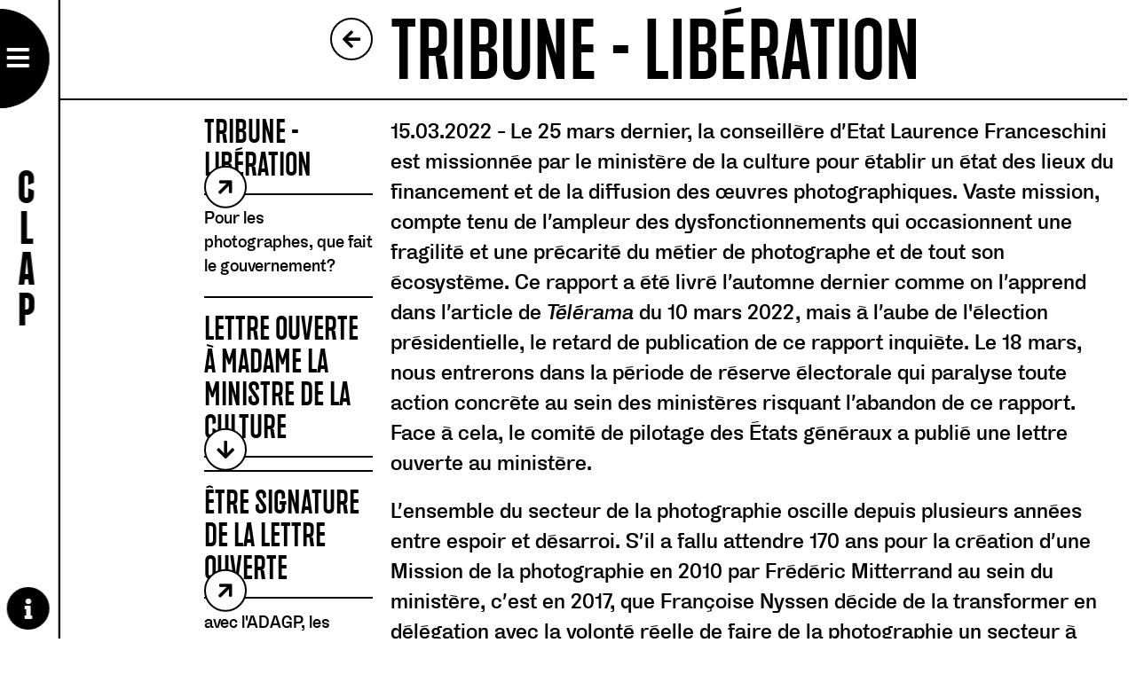

--- FILE ---
content_type: text/html; charset=utf-8
request_url: https://leclap.org/actualites/tribune-liberation-mission-franceschini-un-rapport-qui-derange-letat
body_size: 7563
content:
<!DOCTYPE html>
<html lang="fr-fr" class="no-js">
<head>
    <meta charset="utf-8">

<!-- 
	©2021 CLAP - Design: guerillagrafik.com - Développement: larshayer.com

	This website is powered by TYPO3 - inspiring people to share!
	TYPO3 is a free open source Content Management Framework initially created by Kasper Skaarhoj and licensed under GNU/GPL.
	TYPO3 is copyright 1998-2026 of Kasper Skaarhoj. Extensions are copyright of their respective owners.
	Information and contribution at https://typo3.org/
-->


<title>Tribune - Libération</title>
<meta http-equiv="x-ua-compatible" content="IE=edge">
<meta name="generator" content="TYPO3 CMS">
<meta name="description" content="Libération - Mission Franceschini : un rapport qui dérange l&#039;Etat ?
">
<meta name="viewport" content="width=device-width, initial-scale=1">
<meta name="robots" content="index,follow">
<meta property="og:title" content="Tribune - Libération">
<meta property="og:type" content="article">
<meta property="og:url" content="https://leclap.org/actualites/tribune-liberation-mission-franceschini-un-rapport-qui-derange-letat">
<meta property="og:description" content="Libération - Mission Franceschini : un rapport qui dérange l&#039;Etat ?
">
<meta name="twitter:card" content="summary">
<meta name="apple-mobile-web-app-capable" content="no">


<link rel="stylesheet" href="/typo3temp/assets/css/7015c8c4ac5ff815b57530b221005fc6.css?1759497675" media="all">
<link rel="stylesheet" href="/_assets/f8f8343cd59414b42e0ef1179dfcb532/Frontend/assets/vendor/fancybox/jquery.fancybox.min.css?1759496674" media="all">
<link rel="stylesheet" href="/_assets/f8f8343cd59414b42e0ef1179dfcb532/Frontend/assets/css/app.css?1759496674" media="all">







</head>
<body>


<div class="header">
    <header>
        <div class="header__logo">
            <div class="logo">
                <a href="/">
                    <svg class="hide-for-sr" xmlns="http://www.w3.org/2000/svg" width="600" height="353"
                         viewBox="0 0 600 353">
                        <path d="M0 176.8c0 45.7 17.4 87.4 46 118.7V58.1C17.4 89.4 0 131.1 0 176.8"/>
                        <path
                            d="M108.1 245.3V108.7c0-16.6 5-29.5 14.9-38.8 8.1-7.5 18.2-12 30.3-13.4V14.6C90.2 41.4 46 103.9 46 176.8c0 72.9 44.2 135.4 107.3 162.2v-41.9c-12.1-1.4-22.2-5.8-30.3-13.3C113.1 274.7 108.1 261.8 108.1 245.3"/>
                        <path
                            d="M549.8 96.6c-1.8-1.3-3.9-2.2-6.3-2.7 -2.4-0.4-4.8-0.7-7.3-0.7h-13.9v90.9h13.9c2.5 0 4.9-0.2 7.3-0.7 2.4-0.4 4.5-1.3 6.3-2.7 1.8-1.3 3.3-3.3 4.4-5.9 1.1-2.6 1.7-5.9 1.7-9.9v-52.7c0-4-0.6-7.3-1.7-9.9C553.1 99.9 551.6 97.9 549.8 96.6"/>
                        <path
                            d="M592.2 126.5v39.2c0 9.8-1.4 18.1-4.1 24.8 -2.7 6.7-6.4 12.1-11.2 16.3 -4.7 4.1-10.4 7.2-16.9 9.1 -6.6 1.9-13.7 2.9-21.3 2.9h-16.3v76.2h-37.3V58h53.5c5.6 0 11 0.5 16 1.5 -13.9-15.5-30.5-28.6-49-38.4C481.1 8 453 0.6 423.3 0.6c-8.5 0-16.8 0.6-24.9 1.8 -11.6 1.6-22.8 4.4-33.6 8.2 -4.2 1.5-8.3 3.1-12.4 4.9 -8.4 3.7-16.4 8-24 12.8V2c-7.2-0.9-14.6-1.4-22.1-1.4 -14.5 0-28.6 1.8-42.1 5.1 -7.9 1.9-15.6 4.4-23 7.3 -24.8 9.9-46.8 25.2-64.6 44.5 9.4 2.1 17.5 6.2 24.3 12.4 10.2 9.3 15.2 22.2 15.2 38.8v36.2l-37.3 15.1v-49c0-4.2-0.5-7.7-1.5-10.2 -1-2.6-2.3-4.6-3.9-6 -1.6-1.5-3.4-2.4-5.4-2.9 -2-0.4-4.1-0.7-6.1-0.7 -2 0-4 0.2-5.9 0.7 -1 0.2-1.9 0.6-2.8 1 -0.9 0.5-1.8 1.1-2.6 1.8 -0.2 0.2-0.4 0.4-0.5 0.5 -1.4 1.4-2.6 3.2-3.5 5.5 -0.4 1.1-0.8 2.4-1 3.9 -0.3 1.9-0.5 4-0.5 6.4v131.6c0 2.4 0.2 4.5 0.5 6.4 0.3 1.4 0.6 2.7 1 3.9 0.9 2.3 2.1 4.1 3.5 5.5 0.2 0.2 0.4 0.4 0.5 0.5 0.8 0.7 1.7 1.3 2.6 1.8 0.9 0.5 1.9 0.8 2.9 1.1 2 0.5 3.9 0.7 5.8 0.7 2 0 4.1-0.2 6.1-0.7 2-0.4 3.8-1.4 5.4-2.9 1.6-1.5 2.9-3.5 3.9-6 1-2.6 1.5-6 1.5-10.2v-49l37.3 15.1v36.2c0 16.6-5.1 29.5-15.2 38.8 -6.8 6.2-14.9 10.4-24.3 12.4 17.8 19.3 39.8 34.6 64.6 44.5 7.4 3 15.1 5.4 23 7.3 13.5 3.3 27.6 5.1 42.1 5.1 7.5 0 14.8-0.5 22.1-1.4v-26.3c7.6 4.9 15.6 9.2 24 12.8 4.1 1.8 8.2 3.4 12.4 4.9 10.7 3.8 22 6.5 33.6 8.2 8.1 1.2 16.5 1.8 24.9 1.8 29.8 0 57.8-7.4 82.4-20.4 55.8-29.6 93.8-88.2 93.8-155.8C599.5 159.3 596.9 142.5 592.2 126.5M328.3 294.9h-84V58h37.3V259.7h46.7V294.9zM459.7 294.9h-37.3v-44.6h-41.3v44.6h-37.3V216.1l8.5-37.7 0-0.1 27.1-120.3h44.7l35.6 158.1V294.9z"/>
                        <path
                            d="M398.4 141.9c-0.6 2.9-1.3 5.8-1.9 8.6 -1.5 6.8-3.1 13.6-4.6 20.2 -3.3 14.3-6.7 29.2-10.3 44.6h40.6l-20.3-88.9C400.7 131.7 399.5 136.8 398.4 141.9"/>
                        <circle class="circle" cx="422.957" cy="176.501" r="176.501"/>
                    </svg>
                </a>
            </div>

            <div class="hide-for-larges hide-for-sr">
                <button class="nav-toggler js-nav-toggle"></button>
            </div>
        </div>

        <h1 class="title show-for-large">clap</h1>

        <p class="claim text-center">
            <span>Comité de Liaison et d'Action</span>
            <span class="text-right">pour la Photographie</span>
        </p>

        <div class="nav js-nav">
            <nav>
                <h2 class="show-for-sr">Navigation</h2>
                
                        <ul class="no-bullet">
                            
                                <li>
                                    <a href="/#actions"
                                       class="">1
                                        Nos actions</a>
                                </li>
                            
                                <li>
                                    <a href="/#actualites"
                                       class="is-active">2
                                        L&#039;actualité</a>
                                </li>
                            
                                <li>
                                    <a href="/#apropos"
                                       class="">3
                                        À propos</a>
                                </li>
                            
                                <li>
                                    <a href="/#presse"
                                       class="">4
                                        Revue de presse</a>
                                </li>
                            
                                <li>
                                    <a href="/#adherer"
                                       class="">5
                                        Adhérer</a>
                                </li>
                            
                                <li>
                                    <a href="/#contact"
                                       class="">6
                                        Contact</a>
                                </li>
                            
                        </ul>
                    
            </nav>
        </div>
    </header>

    <footer>
        <div class="footer">
            <div class="footer__toggle footer__toggle--border-invert">
                <i class="fas fa-info show-closed" aria-hidden="true"></i>
                <i class="fas fa-times show-open" aria-hidden="true"></i>
            </div>
            <div class="footer__pane">
                <div class="footer__address">
                    <span class="underline">siège social</span><br>
                    70 rue jean-pierre timbaud<br>
                    75011 paris<br>
                    info@leclap.org
                </div>
<!--
                <div class="footer__info">
                    <span class="underline">Lettre d’information</span><br>
                    lettre@leclap.org
                </div>
-->
            </div>
            <div class="footer__socials">
                <a href="https://www.facebook.com/clap.payetaphoto" target="_blank" class="social social--border-invert"><i class="fab fa-facebook-f"></i> </a>
                <a href="https://www.instagram.com/clap.payetaphoto/" target="_blank" class="social social--border-invert"><i class="fab fa-instagram"></i> </a>
<!--
                <a href="" class="social social&#45;&#45;border-invert"><i class="fab fa-vimeo"></i> </a>
-->
            </div>
        </div>
    </footer>
</div>

<main>
    
    <div class="body">
        
                
                        
    

            <div id="c32" class="frame frame-default frame-type-news_pi1 frame-layout-0">
                
                
                    



                
                
                    



                
                

    
    


        
        <div class="section' section--100vh">
            <div class="section__body section__body--no-padding">
                <div class="grid-container fluid">
                    <div class="grid-x grid-margin-x">
                        <div class="cell section__header section__header--no-border-top">
                            <div class="grid-x grid-padding-x">
                                <div class="cell large-4 large-text-right back">
                                    
                                            <a href="javascript:history.back();" class="link">
                                                <i class="fas fa-arrow-left"></i><span class="show-for-sr">Retour</span>
                                            </a>
                                        
                                </div>
                                <div class="cell large-8">
                                    <h1 class="fnt--header">Tribune - Libération</h1>
                                </div>
                            </div>
                        </div>
                        <div class="cell">
                            <div class="grid-container fluid">
                                <div class="grid-x grid-padding-x section__content">
                                    <div class="cell large-8 xxlarge-6 large-order-2">
                                        <div class="article__body article__text--lead">
                                            
                                                <span class="article__date">15.03.2022</span>
                                            
                                            <p>Le 25 mars dernier, la conseillère d’Etat Laurence Franceschini est missionnée par le ministère de la culture pour établir un état des lieux du financement et de la diffusion des œuvres photographiques. Vaste mission, compte tenu de l’ampleur des dysfonctionnements qui occasionnent une fragilité et une précarité du métier de photographe et de tout son écosystème. Ce rapport a été livré l’automne dernier comme on l’apprend dans l’article de<a href="https://www.telerama.fr/sortir/pourquoi-le-rapport-sur-le-niveau-de-vie-des-photographes-a-t-il-disparu-des-radars-7009208.php" target="_blank" rel="noreferrer"> </a><a href="https://www.telerama.fr/sortir/pourquoi-le-rapport-sur-le-niveau-de-vie-des-photographes-a-t-il-disparu-des-radars-7009208.php" target="_blank" rel="noreferrer"><i>Télérama</i></a> du 10 mars 2022, mais à l’aube de l'élection présidentielle, le retard de publication de ce rapport inquiète. Le 18 mars, nous entrerons dans la période de réserve électorale qui paralyse toute action concrète au sein des ministères risquant l’abandon de ce rapport. Face à cela, le comité de pilotage des États généraux a publié une <a href="https://docs.google.com/forms/d/e/1FAIpQLSff7AiPXjbGJI_BdDub1MfmYtCucXbpSz0ST5MjY0mSOr90Ag/viewform" target="_blank" rel="noreferrer">lettre ouverte au ministère</a>.</p>
<p>L’ensemble du secteur de la photographie oscille depuis plusieurs années entre espoir et désarroi. S’il a fallu attendre 170 ans pour la création d’une Mission de la photographie en 2010 par Frédéric Mitterrand au sein du ministère, c’est en 2017, que Françoise Nyssen décide de la transformer en délégation avec la volonté réelle de faire de la photographie un secteur à part entière. Mais fin 2021, sous la houlette de Roselyne Bachelot-Narquin, cette délégation est rétrogradée au rang de département<i> rattaché</i> aux arts visuels. Un message qui passe difficilement auprès des professionnels.</p>
<p><i>"Nous sommes face à un paradoxe: le marché de la photographie est en pleine croissance mais il ne profite pas aux créateurs. Pour assurer la diversité et la richesse de la production française, il est primordial de réaffirmer et protéger la place des photographes dans cet écosystème et de mettre en place un système vertueux et circulaire du partage de la valeur de l'image fixe" - Extrait de la lettre de mission signée par la ministre </i></p>
<p>Pour établir ce rapport, Laurence Franceschini s’est entretenue avec une quarantaine de professionnels du secteur, tous domaines confondus. Ces auditions ont permis de définir les nombreuses problématiques auxquelles des solutions ont été soumises. Le chantier est immense, mais sans mesures concrètes rapides, les métiers de la photographie, dont la fragilité a été accentuée par la crise sanitaire, vont disparaître.</p>
<p>À l’heure où l’image et la photographie prennent une place prépondérante dans nos sociétés, il est urgent que les pouvoirs publics protègent nos auteurs et repensent nos modèles économiques !</p>
<p>&nbsp;</p>
<p>Promouvoir la photographie française !</p>
<p>Si la photographie est née sur notre territoire,la France peine à donner la part belle à ses photographes. Dans les grands musées et institutions français comme dans les grandes manifestations, la photographie française est largement sous-représentée<a href="#_ftn1">[1]</a>. On remarque que plus les structures ont de moyens, moins elles donnent de visibilité à la création française contemporaine. Un comble dans la mesure où la France, en proportion, est le pays qui expose le plus la photographie. Comment peuvent vivre les photographes s’ils ne trouvent pas d’écrin de représentation dans leur propre pays ? Comment peuvent-ils également être présents sur le marché international ? Si une prise de conscience au niveau de notre territoire semble être nécessaire, la création d’un lieu <i>plus particulièrement</i> dédié à la photographie nationale, comme on peut le voir chez nos voisins, pourrait offrir un rayonnement à nos photographes et ainsi augmenter leur valeur artistique en vue de créer <i>un système économique circulaire et vertueux.</i></p>
<p>&nbsp;</p>
<p>Les dysfonctionnement liés à la presse</p>
<p>Alors que les éditeurs et agences de presse bénéficient d’aides financières publiques, comme le Fonds stratégique pour le développement de la presse, les agences et collectifs de photographes qui collaborent au quotidien avec la presse ne peuvent prétendre à ces fonds. Étant de bien plus petites structures, et donc plus fragiles, elles devraient pouvoir bénéficier des mêmes aides financières et aménagements fiscaux.</p>
<p>Autre danger, aujourd’hui, lorsqu’un média passe commande à un photographe, une demande de syndication de contenu est alors presque systématiquement demandée. Cela impose au photographe de céder ses droits, permettant au média la revente des images. Rappelons que la vente d’archives est une partie importante de la rémunération des photographes et que cette imputation fragilise encore davantage le métier. Les photographes rejetant cette demande voient leur nombre de commandes baisser en flèche. Ces pratiques ne devraient pas être permises !</p>
<p>&nbsp;</p>
<p>Face aux GAFAM</p>
<p>L’explosion des différentes plateformes des géants du GAFAM a mis en péril la valeur des photographies sur internet, puisque les contenus réutilisés sur ces plateformes ne sont pas rémunérés ! C’est alors qu’interviennent les « droits voisins », qui permettent aux agences ou aux éditeurs de presse d’être rémunérés pour leurs contenus. Si des accords ont été convenus directement avec certaines agences comme l’AFP, ce sont les organismes de gestions collectives qui pourront percevoir ces droits, les modalités ne sont pas encore connues, <i>mais les auteurs ne sont pas tous affiliés à ces sociétés de gestion, les agences de photographes et les structures de photographie qui représentent les auteurs ne sont également pas directement concernées.</i> Cela fait craindre que la redistribution des droits voisins ne soit<i> ni</i> complète <i>ni</i> juste. Il reste essentiel de pouvoir tracer les photographies pour une parfaite transparence d’utilisation. Le géant Google cherche à imposer un nouveau format de fichier d’images qui rendrait<i> caduque </i>l’intégralité de nos contenus.</p>
<p>Nous demandons la publication de ce rapport dans son intégralité pour la mise en œuvre des actions nécessaires.</p>
<p>Ne pas rendre public et ne pas suivre les recommandations de ce rapport pour restaurer et protéger l'économie de ce fleuron de la culture française serait une preuve flagrante d'absence de politique culturelle ambitieuse.</p>
                                        </div>
                                        
                                        
                                    </div>
                                    <div class="cell large-4 large-order-1">
                                        
                                                
                                                    <div class="grid-x grid-padding-x">
                                                        <div class="cell large-6 large-offset-6">
                                                            
                                                                <div class="article">
                                                                    <h2 class="article__header article__header--related">
                                                                        Tribune - Libération
                                                                        <a href="https://www.liberation.fr/idees-et-debats/tribunes/pour-les-photographes-que-fait-le-gouvernement-20220315_XJCTIWKH2FE5TCLNVTOA4OJZS4/" target="_blank" rel="noreferrer" class="link">
                                                                            <i class="fas"></i><span
                                                                            class="show-for-sr">Télécharger</span>
                                                                        </a>
                                                                    </h2>

                                                                    <div class="article__text">
                                                                        <p>Pour les photographes, que fait le gouvernement?</p>
                                                                    </div>
                                                                </div>
                                                            
                                                                <div class="article">
                                                                    <h2 class="article__header article__header--related">
                                                                        Lettre ouverte à Madame la ministre de la Culture
                                                                        <a href="https://leclap.org/fileadmin/media/images/MC_032022_Lettre_au_sujet_de_la_publication_du_Rapport_Franceschini.pdf" target="_blank" class="link">
                                                                            <i class="fas"></i><span
                                                                            class="show-for-sr">Télécharger</span>
                                                                        </a>
                                                                    </h2>

                                                                    <div class="article__text">
                                                                        
                                                                    </div>
                                                                </div>
                                                            
                                                                <div class="article">
                                                                    <h2 class="article__header article__header--related">
                                                                        Être signature de la lettre ouverte
                                                                        <a href="https://docs.google.com/forms/d/e/1FAIpQLSff7AiPXjbGJI_BdDub1MfmYtCucXbpSz0ST5MjY0mSOr90Ag/viewform" target="_blank" rel="noreferrer" class="link">
                                                                            <i class="fas"></i><span
                                                                            class="show-for-sr">Télécharger</span>
                                                                        </a>
                                                                    </h2>

                                                                    <div class="article__text">
                                                                        <p>avec l'ADAGP, les Agents associés, le réseau Diagonal, les Filles de la Photo, France PhotoBook, la SAIF, l'UPP et la Part des Femmes</p>
                                                                    </div>
                                                                </div>
                                                            

                                                        </div>
                                                    </div>
                                                
                                            
                                        
                                    </div>
                                </div>
                            </div>
                        </div>
                    </div>
                </div>
            </div>
        </div>
        
    





                
                    



                
                
                    



                
            </div>

        


                    
            

    </div>


</main>

<div class="mobile-header hide-for-large">
    <div class="grid-container">
        <div class="grid-x grid-margin-x">
            <div class="cell small-auto">
                <div class="mobile-header__logo">
                    <a href="/">
                        <svg class="hide-for-sr" xmlns="http://www.w3.org/2000/svg" width="600" height="353"
                             viewBox="0 0 600 353">
                            <path d="M0 176.8c0 45.7 17.4 87.4 46 118.7V58.1C17.4 89.4 0 131.1 0 176.8"/>
                            <path
                                d="M108.1 245.3V108.7c0-16.6 5-29.5 14.9-38.8 8.1-7.5 18.2-12 30.3-13.4V14.6C90.2 41.4 46 103.9 46 176.8c0 72.9 44.2 135.4 107.3 162.2v-41.9c-12.1-1.4-22.2-5.8-30.3-13.3C113.1 274.7 108.1 261.8 108.1 245.3"/>
                            <path
                                d="M549.8 96.6c-1.8-1.3-3.9-2.2-6.3-2.7 -2.4-0.4-4.8-0.7-7.3-0.7h-13.9v90.9h13.9c2.5 0 4.9-0.2 7.3-0.7 2.4-0.4 4.5-1.3 6.3-2.7 1.8-1.3 3.3-3.3 4.4-5.9 1.1-2.6 1.7-5.9 1.7-9.9v-52.7c0-4-0.6-7.3-1.7-9.9C553.1 99.9 551.6 97.9 549.8 96.6"/>
                            <path
                                d="M592.2 126.5v39.2c0 9.8-1.4 18.1-4.1 24.8 -2.7 6.7-6.4 12.1-11.2 16.3 -4.7 4.1-10.4 7.2-16.9 9.1 -6.6 1.9-13.7 2.9-21.3 2.9h-16.3v76.2h-37.3V58h53.5c5.6 0 11 0.5 16 1.5 -13.9-15.5-30.5-28.6-49-38.4C481.1 8 453 0.6 423.3 0.6c-8.5 0-16.8 0.6-24.9 1.8 -11.6 1.6-22.8 4.4-33.6 8.2 -4.2 1.5-8.3 3.1-12.4 4.9 -8.4 3.7-16.4 8-24 12.8V2c-7.2-0.9-14.6-1.4-22.1-1.4 -14.5 0-28.6 1.8-42.1 5.1 -7.9 1.9-15.6 4.4-23 7.3 -24.8 9.9-46.8 25.2-64.6 44.5 9.4 2.1 17.5 6.2 24.3 12.4 10.2 9.3 15.2 22.2 15.2 38.8v36.2l-37.3 15.1v-49c0-4.2-0.5-7.7-1.5-10.2 -1-2.6-2.3-4.6-3.9-6 -1.6-1.5-3.4-2.4-5.4-2.9 -2-0.4-4.1-0.7-6.1-0.7 -2 0-4 0.2-5.9 0.7 -1 0.2-1.9 0.6-2.8 1 -0.9 0.5-1.8 1.1-2.6 1.8 -0.2 0.2-0.4 0.4-0.5 0.5 -1.4 1.4-2.6 3.2-3.5 5.5 -0.4 1.1-0.8 2.4-1 3.9 -0.3 1.9-0.5 4-0.5 6.4v131.6c0 2.4 0.2 4.5 0.5 6.4 0.3 1.4 0.6 2.7 1 3.9 0.9 2.3 2.1 4.1 3.5 5.5 0.2 0.2 0.4 0.4 0.5 0.5 0.8 0.7 1.7 1.3 2.6 1.8 0.9 0.5 1.9 0.8 2.9 1.1 2 0.5 3.9 0.7 5.8 0.7 2 0 4.1-0.2 6.1-0.7 2-0.4 3.8-1.4 5.4-2.9 1.6-1.5 2.9-3.5 3.9-6 1-2.6 1.5-6 1.5-10.2v-49l37.3 15.1v36.2c0 16.6-5.1 29.5-15.2 38.8 -6.8 6.2-14.9 10.4-24.3 12.4 17.8 19.3 39.8 34.6 64.6 44.5 7.4 3 15.1 5.4 23 7.3 13.5 3.3 27.6 5.1 42.1 5.1 7.5 0 14.8-0.5 22.1-1.4v-26.3c7.6 4.9 15.6 9.2 24 12.8 4.1 1.8 8.2 3.4 12.4 4.9 10.7 3.8 22 6.5 33.6 8.2 8.1 1.2 16.5 1.8 24.9 1.8 29.8 0 57.8-7.4 82.4-20.4 55.8-29.6 93.8-88.2 93.8-155.8C599.5 159.3 596.9 142.5 592.2 126.5M328.3 294.9h-84V58h37.3V259.7h46.7V294.9zM459.7 294.9h-37.3v-44.6h-41.3v44.6h-37.3V216.1l8.5-37.7 0-0.1 27.1-120.3h44.7l35.6 158.1V294.9z"/>
                            <path
                                d="M398.4 141.9c-0.6 2.9-1.3 5.8-1.9 8.6 -1.5 6.8-3.1 13.6-4.6 20.2 -3.3 14.3-6.7 29.2-10.3 44.6h40.6l-20.3-88.9C400.7 131.7 399.5 136.8 398.4 141.9"/>
                        </svg>
                    </a>
                </div>
            </div>
            <div class="cell small-shrink">
                <div class="mobile-header__nav-toggler">
                    <button class="nav-toggler js-nav-toggle-mobile"></button>
                </div>
            </div>
        </div>
    </div>
</div>

<script src="/_assets/f8f8343cd59414b42e0ef1179dfcb532/Frontend/assets/js/app.js?1759496674"></script>


</body>
</html>